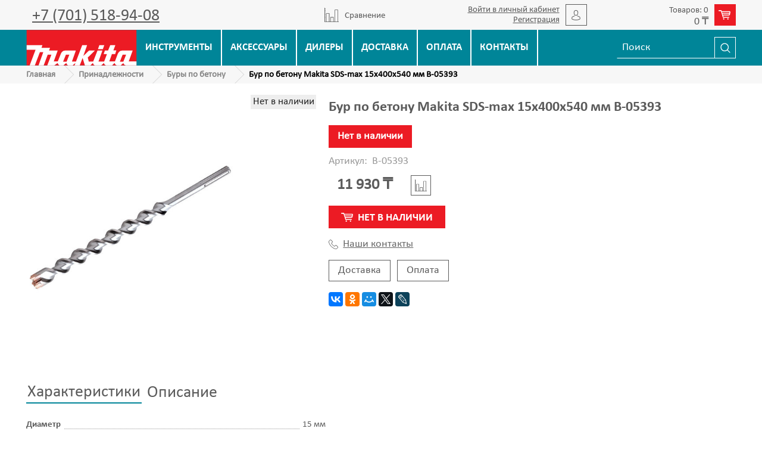

--- FILE ---
content_type: text/html; charset=utf-8
request_url: https://www.makita-shop.kz/product/bur-po-betonu-makita-sds-max-15h400h540-mm
body_size: 15287
content:
<!DOCTYPE html>
<html>
  <head><link media='print' onload='this.media="all"' rel='stylesheet' type='text/css' href='/served_assets/public/jquery.modal-0c2631717f4ce8fa97b5d04757d294c2bf695df1d558678306d782f4bf7b4773.css'><meta data-config="{&quot;product_id&quot;:226260470}" name="page-config" content="" /><meta data-config="{&quot;money_with_currency_format&quot;:{&quot;delimiter&quot;:&quot; &quot;,&quot;separator&quot;:&quot;,&quot;,&quot;format&quot;:&quot;%n %u&quot;,&quot;unit&quot;:&quot;₸&quot;,&quot;show_price_without_cents&quot;:1},&quot;currency_code&quot;:&quot;KZT&quot;,&quot;currency_iso_code&quot;:&quot;KZT&quot;,&quot;default_currency&quot;:{&quot;title&quot;:&quot;Казахстанский тенге&quot;,&quot;code&quot;:&quot;KZT&quot;,&quot;rate&quot;:&quot;0.15233&quot;,&quot;format_string&quot;:&quot;%n %u&quot;,&quot;unit&quot;:&quot;₸&quot;,&quot;price_separator&quot;:&quot;,&quot;,&quot;is_default&quot;:true,&quot;price_delimiter&quot;:&quot;&quot;,&quot;show_price_with_delimiter&quot;:true,&quot;show_price_without_cents&quot;:true},&quot;facebook&quot;:{&quot;pixelActive&quot;:false,&quot;currency_code&quot;:&quot;KZT&quot;,&quot;use_variants&quot;:null},&quot;vk&quot;:{&quot;pixel_active&quot;:null,&quot;price_list_id&quot;:null},&quot;new_ya_metrika&quot;:true,&quot;ecommerce_data_container&quot;:&quot;dataLayer&quot;,&quot;common_js_version&quot;:&quot;v2&quot;,&quot;vue_ui_version&quot;:null,&quot;feedback_captcha_enabled&quot;:null,&quot;account_id&quot;:578164,&quot;hide_items_out_of_stock&quot;:false,&quot;forbid_order_over_existing&quot;:true,&quot;minimum_items_price&quot;:null,&quot;enable_comparison&quot;:true,&quot;locale&quot;:&quot;ru&quot;,&quot;client_group&quot;:null,&quot;consent_to_personal_data&quot;:{&quot;active&quot;:false,&quot;obligatory&quot;:true,&quot;description&quot;:&quot;Настоящим подтверждаю, что я ознакомлен и согласен с условиями \u003ca href=&#39;/page/oferta&#39; target=&#39;blank&#39;\u003eоферты и политики конфиденциальности\u003c/a\u003e.&quot;},&quot;recaptcha_key&quot;:&quot;6LfXhUEmAAAAAOGNQm5_a2Ach-HWlFKD3Sq7vfFj&quot;,&quot;recaptcha_key_v3&quot;:&quot;6LcZi0EmAAAAAPNov8uGBKSHCvBArp9oO15qAhXa&quot;,&quot;yandex_captcha_key&quot;:&quot;ysc1_ec1ApqrRlTZTXotpTnO8PmXe2ISPHxsd9MO3y0rye822b9d2&quot;,&quot;checkout_float_order_content_block&quot;:false,&quot;available_products_characteristics_ids&quot;:null,&quot;sber_id_app_id&quot;:&quot;5b5a3c11-72e5-4871-8649-4cdbab3ba9a4&quot;,&quot;theme_generation&quot;:2,&quot;quick_checkout_captcha_enabled&quot;:false,&quot;max_order_lines_count&quot;:500,&quot;sber_bnpl_min_amount&quot;:1000,&quot;sber_bnpl_max_amount&quot;:150000,&quot;counter_settings&quot;:{&quot;data_layer_name&quot;:&quot;dataLayer&quot;,&quot;new_counters_setup&quot;:false,&quot;add_to_cart_event&quot;:true,&quot;remove_from_cart_event&quot;:true,&quot;add_to_wishlist_event&quot;:true},&quot;site_setting&quot;:{&quot;show_cart_button&quot;:true,&quot;show_service_button&quot;:false,&quot;show_marketplace_button&quot;:false,&quot;show_quick_checkout_button&quot;:true},&quot;warehouses&quot;:[],&quot;captcha_type&quot;:&quot;google&quot;,&quot;human_readable_urls&quot;:false}" name="shop-config" content="" /><meta name='js-evnvironment' content='production' /><meta name='default-locale' content='ru' /><meta name='insales-redefined-api-methods' content="[]" /><script src="/packs/js/shop_bundle-2b0004e7d539ecb78a46.js"></script><script type="text/javascript" src="https://static.insales-cdn.com/assets/common-js/common.v2.25.28.js"></script><script type="text/javascript" src="https://static.insales-cdn.com/assets/static-versioned/v3.72/static/libs/lodash/4.17.21/lodash.min.js"></script>
<!--InsalesCounter -->
<script type="text/javascript">
(function() {
  if (typeof window.__insalesCounterId !== 'undefined') {
    return;
  }

  try {
    Object.defineProperty(window, '__insalesCounterId', {
      value: 578164,
      writable: true,
      configurable: true
    });
  } catch (e) {
    console.error('InsalesCounter: Failed to define property, using fallback:', e);
    window.__insalesCounterId = 578164;
  }

  if (typeof window.__insalesCounterId === 'undefined') {
    console.error('InsalesCounter: Failed to set counter ID');
    return;
  }

  let script = document.createElement('script');
  script.async = true;
  script.src = '/javascripts/insales_counter.js?7';
  let firstScript = document.getElementsByTagName('script')[0];
  firstScript.parentNode.insertBefore(script, firstScript);
})();
</script>
<!-- /InsalesCounter -->

    <!-- meta -->
<meta charset="UTF-8" />



<meta name="keywords" content="Бур по бетону Makita SDS-max 15х400х540 мм B-05393 — в Алматы | makita.kz"/>



  



  <title>
    
    
        Бур по бетону Makita SDS-max 15х400х540 мм B-05393 — в Алматы | makita.kz
    
  </title>











  <meta name="description" content="Купить Бур по бетону Makita SDS-max 15х400х540 мм B-05393 - 11 930 ₸.
☎️ +7 (701) 518-94-08
Все товары в разделе «Буры по бетону»
"/>








<meta name="robots" content="index,follow" />
<meta http-equiv="X-UA-Compatible" content="IE=edge,chrome=1" />
<meta name="viewport" content="width=device-width, initial-scale=1.0" />
<meta name="SKYPE_TOOLBAR" content="SKYPE_TOOLBAR_PARSER_COMPATIBLE" />










<meta name="handle" content="[]"/ data-current-collection="[]"


>

<style>
  .menu:not(.insales-menu--loaded) {
    display: flex;
    list-style: none;
    margin-left: 0;
    padding-left: 0;
    box-shadow: none;
    width: auto;
    background: transparent;
    flex-direction: row;
    flex-wrap: wrap;
  }

  .menu:not(.insales-menu--loaded) .menu-link {
    display: block;
  }

  .menu:not(.insales-menu--loaded) .menu,
  .menu:not(.insales-menu--loaded) .menu-marker,
  .menu:not(.insales-menu--loaded) .menu-icon {
    display: none;
  }
</style>







<!-- canonical url-->

  <link rel="canonical" href="https://www.makita-shop.kz/product/bur-po-betonu-makita-sds-max-15h400h540-mm"/>


<!-- rss feed-->



<!-- Продукт -->
    <meta property="og:title" content="Бур по бетону Makita SDS-max 15х400х540 мм B-05393" />
    <meta property="og:type" content="website" />
    <meta property="og:url" content="https://www.makita-shop.kz/product/bur-po-betonu-makita-sds-max-15h400h540-mm" />

    
      <meta property="og:image" content="https://static.insales-cdn.com/images/products/1/486/397271526/69de75e1ed4b.jpg" />
    






<!-- icons-->
<link rel="icon" type="image/x-icon" sizes="16x16" href="https://static.insales-cdn.com/assets/1/6949/1055525/1744177889/favicon.ico" />
<link rel="stylesheet" type="text/css"  href="https://static.insales-cdn.com/assets/1/6949/1055525/1744177889/jquery.fancybox.min.css" />



    
<link href="//maxcdn.bootstrapcdn.com/font-awesome/4.7.0/css/font-awesome.min.css" rel="stylesheet" />


<link href="https://static.insales-cdn.com/assets/1/6949/1055525/1744177889/theme.css" rel="stylesheet" type="text/css" />

  <meta name='product-id' content='226260470' />
</head>

  <body class="fhg-body">
    <noscript>
<div class="njs-alert-overlay">
  <div class="njs-alert-wrapper">
    <div class="njs-alert">
      <p>Включите в вашем браузере JavaScript!</p>
    </div>
  </div>
</div>
</noscript>


      <div class="hidden shown-sm">
  <div class="flex top_bar flex-between flex-middle">
   <button type="button" class="top-panel-open-sidebar button js-open-sidebar"></button>
    <a href="tel:+7 (701) 518-94-08" class="phone_link">+7 (701) 518-94-08</a>
      <button type="button" class="js-open-search-panel"><img src="https://static.insales-cdn.com/assets/1/6949/1055525/1744177889/search.svg"></button>
    
      <div class="compares-widget is-top-panel cell- hidden shown-sm">
        <a href="/compares" class="compares-widget-link"  title="Сравнение">
          <span class="compare-widget-caption ">
            <span class="compares-widget-count js-compares-widget-count"></span>
          </span>
        </a>
      </div>
    
    
    <div class="js-widget-dropdown relative">
        <a href="/cart_items " title="Корзина" class="shopcart_link  flex flex-middle">
              <div>
                  <span class="js-shopcart-widget-amount"></span></div><span class="img_wrap"><img src="https://static.insales-cdn.com/assets/1/6949/1055525/1744177889/cart.svg"></span>
        </a>
    </div>
    
  </div>
</div>

<header>
    <div class="top_header hidden-xs">
        <div class="container">
            <div class="flex flex-middle flex-between">
                    <div class="switch-phone">
                      
                      <span class="header_phone"><a href="tel:+77015189408">+7 (701) 518-94-08</a></span>
                    </div>
                <div class="grafik">
                    
                </div>
                 
      <div class="compares_block hidden-sm">
        <a href="/compares" class="compares_link flex flex-middle" title="Сравнение">
          <img src="https://static.insales-cdn.com/assets/1/6949/1055525/1744177889/compare.svg"> <span class="relative">Сравнение</span> <span class="js-compares-widget-count hidden"></span>
        </a>
      </div>
    
                
      
                <div class="flex flex-middle user_link hidden-sm"><span><a href="/client_account/login">Войти в личный кабинет</a><a href="/client_account/contacts/new">Регистрация</a></span><span class="img_wrap"><img src="https://static.insales-cdn.com/assets/1/6949/1055525/1744177889/user.svg"></span>
                </div>
      
                
      <div class="js-widget-dropdown relative hidden-sm">
        <a href="/cart_items " title="Корзина" class="shopcart_link  flex flex-middle">
              <div><span class="js-shopcart-widget-count"></span>
                  <span class="js-shopcart-widget-amount"></span></div><span class="img_wrap"><img src="https://static.insales-cdn.com/assets/1/6949/1055525/1744177889/cart.svg"></span>
        </a>

          <div class="cart-widget-dropdown hidden hidden-sm">
            <form action="" method="post" class="shopping-cart js-cart-widget-empty" >
              <div class="cart-body">
                <div class="cart-list js-cart-dropdown">
                </div>
              </div>

              <div class="cart-footer row flex-between ">

                <div class=" cart-block-checkout is-cart-dropdown">
                  <div class="cart-total js-shopcart-total-summ"></div>

                  <a class="cart-checkout button is-primary is-cart-dropdown" href="/cart_items">
                    <span class="button-text">
                      Оформить
                    </span>
                  </a>
                </div>

              </div>
              <input type="hidden" name="_method" value="put">
              <input type="hidden" name="make_order" value="">
              <input type="hidden" name="lang" value="ru"/>

            </form>


            <div class="notice notice-info text-center js-cart-empty ">
              Ваша корзина пуста
            </div>

            
          </div>
        </div>
                
            </div>
        </div></div>
    <div class="bottom_header">
        <div class="container">
            <div class="flex">
                <div class="logotype_wrap">
                    <a href="/" title="Официальный сайт Makita в Казахстане"><img src="https://static.insales-cdn.com/assets/1/6949/1055525/1744177889/logo.svg" title="Официальный сайт Makita в Казахстане" alt="Официальный сайт Makita в Казахстане"></a>
                </div>
                    <ul class="flex main_menu hidden-xs">
            
            <li  class="caps flex"><a href="/collection/instrumenty" title="Инструменты" class="flex flex-middle flex-center">Инструменты</a></li>
            
            <li  class="caps flex"><a href="/collection/katalog-1-b01c61" title="Аксессуары" class="flex flex-middle flex-center">Аксессуары</a></li>
            
            <li  class="caps flex"><a href="/page/dilery-makita-v-kazahstane" title="Дилеры" class="flex flex-middle flex-center">Дилеры</a></li>
            
            <li  class="caps flex"><a href="/page/delivery" title="Доставка" class="flex flex-middle flex-center">Доставка</a></li>
            
            <li  class="caps flex"><a href="/page/payment" title="Оплата" class="flex flex-middle flex-center">Оплата</a></li>
            
            <li  class="caps flex"><a href="/page/contacts" title="Контакты" class="flex flex-middle flex-center">Контакты</a></li>
            
            </ul>
              <div class="hidden-sm flex flex-middle"><form class="search_form" action="/search" method="get">
  <input type="text"
          name="q" class="js-search-input"
          value=""
          placeholder="Поиск"
  >

<button type="submit" class="search_btn">
  <img src="https://static.insales-cdn.com/assets/1/6949/1055525/1744177889/search.svg">
</button>

  

</form>


</div>
                </div>
            </div>
        </div>
</header>



<div class="breadcrumb-wrapper">
<div class="container flex flex-between flex-middle">
  <ul class="breadcrumb">

    <li class="breadcrumb-item home">
      <a class="breadcrumb-link" title="Главная" href="/">
Главная
      </a>
    </li>

    
      
      

      
      
        

        

        
      
        

        
          <li class="breadcrumb-item" data-breadcrumbs="2">
            <a class="breadcrumb-link" title="Принадлежности" href="/collection/katalog-1-b01c61">Принадлежности</a>
          </li>
          
        

        
      
        

        
          <li class="breadcrumb-item" data-breadcrumbs="3">
            <a class="breadcrumb-link" title="Буры по бетону" href="/collection/bury-po-betonu">Буры по бетону</a>
          </li>
          
        

        
      

     
        <li class="breadcrumb-item">
          <span class="breadcrumb-page">Бур по бетону Makita SDS-max 15х400х540 мм B-05393</span>
        </li>
      

    

  </ul>
  
  </div>
</div>













    <div class="content-wrapper container fhg-content">
      
      
      
      
        

      


      

      

      

      <div class="row product-wrapper">
        <div class="product cell-12">
          <div class="row">

  <div class="product-gallery-wrapper cell-5 cell-12-sm">
    










  <div class="product-labels labels-list" data-labels-id="226260470">
    

    
    

    

    

    

    
      

      
        
          <span class="label is-preorder">
            Нет в наличии
          </span>
        
      
    
  </div>










    

<div class="product-gallery row">
  <!-- Для тыкалок js -->
  
  <div class="gallery-main-wrapper cell-9 cell-12-sm hidden-sm">
    

    <a href="https://static.insales-cdn.com/images/products/1/486/397271526/69de75e1ed4b.jpg" class="image-wrapper"  id="gallery"  title="Бур по бетону Makita SDS-max 15х400х540 мм B-05393" data-gallery-count="1">
      <img src="https://static.insales-cdn.com/images/products/1/486/397271526/large_69de75e1ed4b.jpg" alt="Бур по бетону Makita SDS-max 15х400х540 мм B-05393" title="Бур по бетону Makita SDS-max 15х400х540 мм B-05393" class="slide-image" >
    </a>
  </div>
  

<!-- Для планшетов -->
  
    <div class="gallery-thumbs-wrapper mobile-wrapper hidden shown-sm">
      <div class="gallery-thumbs" data-slider="gallery-thumbs-mobile">
        

        
          <div data-slider-slide >
            
            <a class="slide-inner image-container"
                data-fancybox="gallery"
                href="https://static.insales-cdn.com/images/products/1/486/397271526/69de75e1ed4b.jpg"
                title="Бур по бетону Makita SDS-max 15х400х540 мм B-05393"
                data-caption="Бур по бетону Makita SDS-max 15х400х540 мм B-05393"
                data-slide-number="1"
            >
              <img src="https://static.insales-cdn.com/images/products/1/486/397271526/large_69de75e1ed4b.jpg"
                class="slide-image"
              >
            </a>
          </div>
        

      </div>
    </div>

  

</div>





  </div>

  <div class="cell-7 cell-12-sm">
    <h1 class="product_title">Бур по бетону Makita SDS-max 15х400х540 мм B-05393</h1>
    <div class="product-introtext on-page editor"></div>

    <form class="product-form" action="/cart_items" data-product-id="226260470" data-main-form>
  <div><span class="green_status prod_status"  style="display:none;">В наличии</span><span class="red_status prod_status"  style="display:none;">Нет в наличии</span></div>
<div class="product-sku-wrapper js-product-sku-wrapper" style="display: none;">
    <span class="label-article">Артикул:</span>
    <span class="js-product-sku">B-05393</span>
  </div>
  <div class="product-option-selectors option-selectors">
    
      <input type="hidden" name="variant_id" value="385671903">
    
  </div>
<div class="flex">
  <div class="product-prices on-page" style="display: none;">
      <div class="old-price js-product-old-price on-page">
        
      </div>
    <div class="price js-product-price on-page">11 930 ₸</div>
  </div>

      
        <div class="compare-control on-page">
          <button class="compare-link js-compare-add " data-compare-add="226260470">
<img src="https://static.insales-cdn.com/assets/1/6949/1055525/1744177889/compare.svg">
            <span class="link-text">
              Cравнить
            </span>
          </button>

          <button class="compare-link js-compare-delete hide" data-compare-delete="226260470" style="display: none;">
<img src="https://static.insales-cdn.com/assets/1/6949/1055525/1744177889/compare.svg">
            <span class="link-text">
              Убрать из сравнения
            </span>
          </button>
        </div>
      
    

  </div>
  <div class="product-control on-page" data-compare="226260470">


    






<div class="counter js-variant-counter " data-quantity style="display: none">

  <button type="button" data-quantity-change="-1" class="counter-button is-count-down "></button>

  <input type="text" value="1" name="quantity" class="counter-input "/>

  <button type="button" data-quantity-change="1" class="counter-button is-count-up "></button>
</div>








    <button class="product-button button is-primary  js-variant-shown" type="submit" data-item-add style="display: none;">
<svg width="20px" height="15.09px" viewBox="0 0 45 34" version="1.1" xmlns="http://www.w3.org/2000/svg" xmlns:xlink="http://www.w3.org/1999/xlink">
    <g id="Page-1" stroke="none" stroke-width="1" fill="none" fill-rule="evenodd">
        <g id="Безымянный-1" transform="translate(-4993.000000, -802.000000)" fill="#fff">
            <g id="_681301024" transform="translate(4993.000000, 802.000000)">
                <path d="M2,4 L9,4 L16,26 C16,27 17,27 17,27 L39,27 C40,27 41,26 41,25 C41,25 40,24 39,24 L19,24 L17,19 L39,19 C41,19 42,18 43,17 L45,7 C45,6 45,6 44,5 C44,4 43,4 42,4 L12,4 L12,2 C11,1 11,0 10,0 L2,0 C1,0 0,1 0,2 C0,3 1,4 2,4 Z M39,16 L16,16 C16,16 16,16 16,16 C16,16 16,16 16,16 L15,13 L40,13 L39,16 Z M13,7 L41,7 L41,10 L14,10 L13,7 Z" id="Shape"></path>
                <path d="M22,31 C22,33 21,34 20,34 C18,34 17,33 17,31 C17,30 18,29 20,29 C21,29 22,30 22,31 Z" id="Shape"></path>
                <path d="M38,31 C38,33 37,34 35,34 C34,34 33,33 33,31 C33,30 34,29 35,29 C37,29 38,30 38,31 Z" id="Shape"></path>
            </g>
        </g>
    </g>
</svg>
      <span class="button-text caps">
        Купить
      </span>
    </button>

    <div class="product-order-variant variant-hidden js-variant-hidden">
      <p class="notice notice-info caps">
        Товар отсутствует
      </p>
    </div>

    <button class="product-button button is-primary js-variant-preorder "
      type="button" style="display: none;"
    >
<svg width="20px" height="15.09px" viewBox="0 0 45 34" version="1.1" xmlns="http://www.w3.org/2000/svg" xmlns:xlink="http://www.w3.org/1999/xlink">
    <g id="Page-1" stroke="none" stroke-width="1" fill="none" fill-rule="evenodd">
        <g id="Безымянный-1" transform="translate(-4993.000000, -802.000000)" fill="#fff">
            <g id="_681301024" transform="translate(4993.000000, 802.000000)">
                <path d="M2,4 L9,4 L16,26 C16,27 17,27 17,27 L39,27 C40,27 41,26 41,25 C41,25 40,24 39,24 L19,24 L17,19 L39,19 C41,19 42,18 43,17 L45,7 C45,6 45,6 44,5 C44,4 43,4 42,4 L12,4 L12,2 C11,1 11,0 10,0 L2,0 C1,0 0,1 0,2 C0,3 1,4 2,4 Z M39,16 L16,16 C16,16 16,16 16,16 C16,16 16,16 16,16 L15,13 L40,13 L39,16 Z M13,7 L41,7 L41,10 L14,10 L13,7 Z" id="Shape"></path>
                <path d="M22,31 C22,33 21,34 20,34 C18,34 17,33 17,31 C17,30 18,29 20,29 C21,29 22,30 22,31 Z" id="Shape"></path>
                <path d="M38,31 C38,33 37,34 35,34 C34,34 33,33 33,31 C33,30 34,29 35,29 C37,29 38,30 38,31 Z" id="Shape"></path>
            </g>
        </g>
    </g>
</svg>
      <span class="button-text caps">
        Нет в наличии
      </span>
    </button>


    
      <div class="flex flex-middle product_dop-btn"><button type="button" class="product-button flex-middle is-quick-checkout" data-quick-checkout style="display: none;">
        <img src="https://static.insales-cdn.com/assets/1/6949/1055525/1744177889/tap.svg">Купить в 1 клик
        </button>
        <a class="contact_link flex-middle" href="/page/contacts"><img src="https://static.insales-cdn.com/assets/1/6949/1055525/1744177889/phone.svg">Наши контакты</a>
    </div>
    <div class="product_card-btn-ship">
      <a href="/page/delivery">Доставка</a>
      <a href="/page/payment">Оплата</a>
    </div>
    

    
  </div>

  
    <div class="product-share share">
      <script type="text/javascript" src="//yastatic.net/es5-shims/0.0.2/es5-shims.min.js" charset="utf-8"></script>
      <script type="text/javascript" src="//yastatic.net/share2/share.js" charset="utf-8"></script>
      <div class="ya-share2" data-services="vkontakte,facebook,odnoklassniki,moimir,gplus,twitter,lj"  data-description='Бур Makita B-05393 MAXIMAK адаптирован под хвостовик SDS-Max имеет 6 ассиметричных режущих кромок, что снижает риск заклинивания. Благодаря специально разработанной геометрии, бур Makita MAXIMAK является ...' data-image="https://static.insales-cdn.com/images/products/1/486/397271526/69de75e1ed4b.jpg" data-counter=""></div>
    </div>
  
  
</form>

  </div>
  
</div>

<div class="product-content tab">

  
  
    <button class="tab-toggle" data-target="#product-characteristics" data-toggle="tabs">
      Характеристики
    </button>

    <div id="product-characteristics" class="tab-block">
      <div class="tab-block-inner editor">
        <div class="prop_list cell-8 cell-12-sm">
          
            <div class="flex">
              <div class="cell-7 relative"><strong class="relative">Диаметр</strong></div>
              <div class="cell-5 flex flex-top">
                
                  15 мм
                
              </div>
            </div>
          
            <div class="flex">
              <div class="cell-7 relative"><strong class="relative">Рабочая длина</strong></div>
              <div class="cell-5 flex flex-top">
                
                  400 мм
                
              </div>
            </div>
          
            <div class="flex">
              <div class="cell-7 relative"><strong class="relative">Общая длина</strong></div>
              <div class="cell-5 flex flex-top">
                
                  540 мм
                
              </div>
            </div>
          
            <div class="flex">
              <div class="cell-7 relative"><strong class="relative">Хвостовик</strong></div>
              <div class="cell-5 flex flex-top">
                
                  SDS-max
                
              </div>
            </div>
          
            <div class="flex">
              <div class="cell-7 relative"><strong class="relative">Количество режущих кромок</strong></div>
              <div class="cell-5 flex flex-top">
                
                  6
                
              </div>
            </div>
          

        </div>
      </div>
    </div><!-- /#product-characteristics -->
  

  
    <button class="tab-toggle" data-target="#product-description" data-toggle="tabs">
      Описание
    </button>

    <div id="product-description" class="tab-block">
      <div class="tab-block-inner editor">
        Бур Makita B-05393 MAXIMAK адаптирован под хвостовик SDS-Max имеет 6 ассиметричных режущих кромок, что снижает риск заклинивания. Благодаря специально разработанной геометрии, бур Makita MAXIMAK является одними из самых надёжных в работе на рынке инструментов.
      </div>
    </div><!-- /#product-description -->
  


  

  
    
  
    
  
</div>


<div class="prod_page-slider">









</div>

<div class="prod_page-slider">









</div>

        </div>

        
      </div>
    </div>

        <footer>
    <div class="container">
        <div class="row flex-top flex-between flex-center-xs">
            <div class="cell- footer_logo-block">
                <a href="/"><img src="https://static.insales-cdn.com/assets/1/6949/1055525/1744177889/logo.svg"></a>
              <a class="call_form"><u>Заказать обратный звонок</u></a>
            </div>
            <div class="cell- footer_contact-block">
                <p>Официальный сайт Makita в Казахстане</p>
                <p>г. Алматы, Джумалиева, 144</p>
                <p><a href="tel:+7 (701) 518-94-08">+7 (701) 518-94-08</a></p>
                <p><a href="mailTo:info@makita-shop.kz">info@makita-shop.kz</a></p>
                <p><a href="/page/contacts">Все контакты</a></p>
            </div>
            <div class="cell-">
                <ul class="bottom_menu">
            
            <li ><a href="/collection/skidki" title="Скидки">Скидки</a></li>
            
            <li ><a href="/collection/novinki" title="Новые товары">Новые товары</a></li>
            
            <li ><a href="/page/nashi-magaziny" title="Наши магазины">Наши магазины</a></li>
            
            <li ><a href="/page/feedback-2" title="Свяжитесь с нами">Свяжитесь с нами</a></li>
            
            <li ><a href="/page/delivery" title="Доставка">Доставка</a></li>
            
            <li ><a href="/page/about-us" title="О компании">О компании</a></li>
            
            <li ><a href="/page/payment" title="Оплата">Оплата</a></li>
            
            <li ><a href="/page/contacts" title="Контакты">Контакты</a></li>
            
            </ul>
            </div>
            <div class="cell- footer_form-block text-center">
                <p>Подпишитесь и будьте в курсе новых <br>акций и скидок!</p>
                <form id="feedback_form" class="feedback_form text-center-xl" action="/client_account/feedback" method="post">
<div class="flex"><input name="feedback[from]" size="30" type="text" placeholder="E-mail" value=""/><button id="feedback_commit" class="btn" name="commit" type="submit" >Отправить</button></div>
<div class="hidden"><textarea id="feedback_content" cols="50" name="feedback[content]" rows="8">Сообщение</textarea></div>
<div id="thanks"></div>
</form>
            </div>
            <div class="cell-12 text-center copyright">© 2025 makita-shop.kz | Все права защищены</div>
        </div>
    </div>
</footer>
<script type="text/javascript" src="https://static.insales-cdn.com/assets/1/6949/1055525/1744177889/ajax_search.js"></script>
<script type="text/javascript">
jQuery(document).ready(function($) {
  //Поиск
  $('.js-search-input').autocomplete({
    serviceUrl: '/search_suggestions',
    onSelect: function (suggestion) {
      window.location.href = '/product_by_id/' + suggestion.data;
    },
    params: {
      account_id: 578164,
      locale:'ru',
      hide_items_out_of_stock: 'false'
    },
  });
});
</script>



<div class="pop-up-feed" style="display:none;">
    <span class="close_pop-up-feed"></span>
  <i class="fa fa-times close_pop-up-feed"></i>
      <div class="feedback">
          <div class="feedback-heading">
           Заказать обратный звонок
          </div>
        <!-- В data-max-send хранится максимальное кол-во отправок формы с одной сессии -->
        <form class="feedback-form form js-widget-feedback" method="post" data-max-send="10">
          <input type="hidden" name="content" value="Сообщение 'Заказать обратный звонок'">
		  <input type="hidden" name="from"  value="" class="widget-form-field">
          <div class="form-row">
            <p class="form-title">Имя</p>
            <input type="text" name="name" value="" class="widget-form-field">
          </div>
          <div class="form-row">
            <p class="form-title">Телефон</p>
            <input type="text" name="phone"  value="" class="widget-form-field" required>
          </div>
          <div class="form-row">
            <button type="submit" name="button" class="btn button-widget-feedback">
              Заказать
            </button>
          </div>
        </form>
      </div>
  </div>

  <!-- Yandex.Metrika counter -->
<script type="text/javascript" >
   (function(m,e,t,r,i,k,a){m[i]=m[i]||function(){(m[i].a=m[i].a||[]).push(arguments)};
   m[i].l=1*new Date();k=e.createElement(t),a=e.getElementsByTagName(t)[0],k.async=1,k.src=r,a.parentNode.insertBefore(k,a)})
   (window, document, "script", "https://mc.yandex.ru/metrika/tag.js", "ym");

   ym(50737318, "init", {
        clickmap:true,
        trackLinks:true,
        accurateTrackBounce:true,
        webvisor:true,
        ecommerce:"dataLayer"
   });
</script>
<!-- Google tag (gtag.js) -->
<script async src="https://www.googletagmanager.com/gtag/js?id=UA-127455790-1"></script>
<script>
  window.dataLayer = window.dataLayer || [];
  function gtag(){dataLayer.push(arguments);}
  gtag('js', new Date());

  gtag('config', 'UA-127455790-1');
</script>
<!-- it's a placeholder for dynamic example -->
<div id="dynamic"></div>

<!--onpage script, should be added once, before closing       <!-- Yandex.Metrika counter -->
      <script type="text/javascript" >
        (function(m,e,t,r,i,k,a){m[i]=m[i]||function(){(m[i].a=m[i].a||[]).push(arguments)};
        m[i].l=1*new Date();
        for (var j = 0; j < document.scripts.length; j++) {if (document.scripts[j].src === r) { return; }}
        k=e.createElement(t),a=e.getElementsByTagName(t)[0],k.async=1,k.src=r,a.parentNode.insertBefore(k,a)})
        (window, document, "script", "https://mc.yandex.ru/metrika/tag.js", "ym");

        ym(50737318, "init", {
             clickmap:true,
             trackLinks:true,
             accurateTrackBounce:true,
             webvisor:true,
             ecommerce:"dataLayer"
        });
      </script>
                                  <script type="text/javascript">
                            window.dataLayer = window.dataLayer || [];
                            window.dataLayer.push({"ecommerce":{"currencyCode":"KZT","detail":{"products":[{"id":226260470,"name":"Бур по бетону Makita SDS-max 15х400х540 мм B-05393","category":"Инструменты и принадлежности MAKITA/Принадлежности/Буры по бетону","price":11930.0}]}}});
                            </script>

      <noscript><div><img src="https://mc.yandex.ru/watch/50737318" style="position:absolute; left:-9999px;" alt="" /></div></noscript>
      <!-- /Yandex.Metrika counter -->
<div class="m-modal m-modal--checkout" data-auto-activate="" data-quick-checkout-handle="default" data-use-mask="1" id="insales-quick-checkout-dialog"><div class="m-modal-wrapper"><form id="quick_checkout_form" data-address-autocomplete="https://kladr.insales.ru" action="/orders/create_with_quick_checkout.json" accept-charset="UTF-8" method="post"><button class="m-modal-close" data-modal="close"></button><input name="quick_checkout_id" type="hidden" value="169890" /><input name="quick_checkout_captcha_enabled" type="hidden" value="false" /><div class="m-modal-heading">Оформить заказ</div><div class="m-modal-errors"></div><input id="shipping_address_country" type="hidden" value="KZ" /><div class="m-input m-input--required "><label for="client_name" class="m-input-label">Контактное лицо (ФИО):</label><input class="m-input-field" placeholder="" type="text" id="client_name" name="client[name]" value="" /></div><div class="m-input m-input--required "><label for="client_phone" class="m-input-label">Контактный телефон:</label><input class="m-input-field" placeholder="Например: +7(7172)74-10-03" type="tel" id="client_phone" name="client[phone]" value="" /></div><div class="m-input"><label class="m-input-label" for="order_comment">Комментарий:</label><textarea rows="2" class="m-input-field" autocomplete="off" name="order[comment]" id="order_comment">
</textarea></div><div class="m-modal-footer"><button class="m-modal-button m-modal-button--checkout button--checkout" type="submit">Подтвердить заказ</button></div></form></div></div></body> -->
<script>(function(d, s, id) {
    var js, kjs;
    if (d.getElementById(id)) return;
    js = d.createElement(s); js.id = id;
    js.src = 'https://kaspi.kz/kaspibutton/widget/ks-wi_ext.js';
    kjs = document.getElementsByTagName(s)[0]
    kjs.parentNode.insertBefore(js, kjs);
}(document, 'script', 'KS-Widget'));</script>
  
<!-- Example: adding another button placeholder dynamically after 1sec -->
  <script>
    setTimeout(function () {
        document.getElementById('dynamic').innerHTML = '<div class="ks-widget" data-template="button" data-merchant-sku="{{ product.variants.first.sku }}" data-merchant-code="Titool" data-city="750000000" ></div>'
    // you should run this method to recheck buttons in DOM:
    ksWidgetInitializer.reinit()
    }, 1000)
</script></body>

  <script type="text/template" data-modal="mobile-sidebar">
<div class="sidebar">

  <div class="sidebar-block">
    <div class="sidebar-block-heading">
    Категории
    </div>
<ul>
  <li  class="parent">
    <div class="flex flex-middle"><a href="/collection/instrumenty" title="Электроинструменты">Электроинструменты</a>
    
    <span class="cat_marker fa fa-plus"></span></div>
  	<ul class="sub_menu">
  	
      <li ><a href="/collection/nabory-instrumentov">Наборы инструментов</a>
      	
      </li>
  	
      <li ><a href="/collection/akkumulyatornye-dreli-shurupovyorty">Аккумуляторные дрели-шуруповёрты</a>
      	
      </li>
  	
      <li ><a href="/collection/akkumulyatornye-uglovye-dreli">Аккумуляторные угловые дрели</a>
      	
      </li>
  	
      <li ><a href="/collection/akkumulyatornye-perforatory">Аккумуляторные перфораторы</a>
      	
      </li>
  	
      <li ><a href="/collection/akkumulyatornye-otboynye-molotki">Аккумуляторные отбойные молотки</a>
      	
      </li>
  	
      <li ><a href="/collection/akkumulyatornye-gaykovyorty">Аккумуляторные гайковёрты, винтоверты</a>
      	
      </li>
  	
      <li ><a href="/collection/akkumulyatornye-uglovye-shlifmashiny">Аккумуляторные угловые шлифмашины</a>
      	
      </li>
  	
      <li ><a href="/collection/akkumulyatornye-diskovye-pily">Аккумуляторные дисковые пилы</a>
      	
      </li>
  	
      <li ><a href="/collection/akkumulyatornye-radiopriyomniki">Аккумуляторные радиоприёмники</a>
      	
      </li>
  	
      <li ><a href="/collection/akkumulyatornye-ekstsentrikovye-mashiny">Аккумуляторные шлифовальные машины</a>
      	
      </li>
  	
      <li ><a href="/collection/akkumulyatornye-tortsovochnye-pily">Аккумуляторные торцовочные пилы</a>
      	
      </li>
  	
      <li ><a href="/collection/akkumulyatornye-sabelnye-pily">Аккумуляторные сабельные пилы</a>
      	
      </li>
  	
      <li ><a href="/collection/akkumulyatornye-lentochnye-pily">Аккумуляторные ленточные пилы</a>
      	
      </li>
  	
      <li ><a href="/collection/akkumulyatornye-multituly">Аккумуляторные мультитулы</a>
      	
      </li>
  	
      <li ><a href="/collection/akkumulyatornye-lobziki">Аккумуляторные лобзики</a>
      	
      </li>
  	
      <li ><a href="/collection/akkumulyatornye-vozduhoduvki">Аккумуляторные воздуходувки</a>
      	
      </li>
  	
      <li ><a href="/collection/akkumulyatornye-nozhnitsy-po-metallu">Аккумуляторные ножницы</a>
      	
      </li>
  	
      <li ><a href="/collection/akkumulyatornye-instrumenty-dlya-vyazki-armatury">Аккумуляторные инструменты для вязки арматуры</a>
      	
      </li>
  	
      <li ><a href="/collection/akkumulyatornye-ventilyatory">Аккумуляторные вентиляторы</a>
      	
      </li>
  	
      <li ><a href="/collection/akkumulyatornye-pistolety-dlya-germetika">Аккумуляторные пистолеты для герметика</a>
      	
      </li>
  	
      <li ><a href="/collection/akkumulyatornye-pylesosy">Аккумуляторные пылесосы</a>
      	
      </li>
  	
      <li ><a href="/collection/akkumulyatornyy-kompressor">Аккумуляторный компрессор</a>
      	
      </li>
  	
      <li ><a href="/collection/akkumulyatornye-kofe-mashiny">Аккумуляторные кофе-машины</a>
      	
      </li>
  	
      <li ><a href="/collection/akkumulyatornye-zaklyopochniki">Аккумуляторные заклёпочники</a>
      	
      </li>
  	
      <li ><a href="/collection/akkumulyatornye-polirovalnye-mashiny">Аккумуляторные полировальные машины</a>
      	
      </li>
  	
      <li ><a href="/collection/akkumulyatornyy-rezak">Аккумуляторный резак</a>
      	
      </li>
  	
      <li ><a href="/collection/akkumulyatornye-rubanki">Аккумуляторные рубанки</a>
      	
      </li>
  	
      <li ><a href="/collection/akkumulyatornye-steplery">Аккумуляторные степлеры</a>
      	
      </li>
  	
      <li ><a href="/collection/akkumulyatornyy-shponochnyy-frezer">Аккумуляторный шпоночный фрезер</a>
      	
      </li>
  	
      <li ><a href="/collection/akkumulyatornye-shtiftozabivateli">Аккумуляторные штифтозабиватели</a>
      	
      </li>
  	
      <li ><a href="/collection/akkumulyatornye-feny">Аккумуляторные фены</a>
      	
      </li>
  	
      <li ><a href="/collection/akkumulyatornye-fonari">Аккумуляторные фонари</a>
      	
      </li>
  	
      <li ><a href="/collection/akkumulyatornye-frezery">Аккумуляторные фрезеры</a>
      	
      </li>
  	
      <li ><a href="/collection/akkumulyatornye-shurupovyorty">Аккумуляторные шуруповёрты</a>
      	
      </li>
  	
      <li ><a href="/collection/akkumulyatornyy-shprits-dlya-smazki">Аккумуляторный шприц для смазки</a>
      	
      </li>
  	
      <li ><a href="/collection/dreli-shurupovyorty">Дрели, шуруповёрты</a>
      	
        	<ul class="sub_menu">
      <li ><a href="/collection/shurupovyorty">Шуруповёрты</a>
      </li>
              </ul>
      	
      </li>
  	
      <li ><a href="/collection/miksery">Миксеры</a>
      	
      </li>
  	
      <li ><a href="/collection/perforatory">Перфораторы</a>
      	
      </li>
  	
      <li ><a href="/collection/otboynye-molotki">Отбойные молотки</a>
      	
      </li>
  	
      <li ><a href="/collection/gaykoverty">Гайковерты</a>
      	
      </li>
  	
      <li ><a href="/collection/uglovye-shlifmashiny">Угловые шлифмашины</a>
      	
      </li>
  	
      <li ><a href="/collection/pryamye-shlifovalnye-mashiny">Прямые шлифовальные машины</a>
      	
      </li>
  	
      <li ><a href="/collection/polirovalnye-mashiny">Полировальные машины</a>
      	
      </li>
  	
      <li ><a href="/collection/tortsovochnye-pily">Торцовочные пилы</a>
      	
      </li>
  	
      <li ><a href="/collection/tochilnye-stanki">Точильные станки</a>
      	
      </li>
  	
      <li ><a href="/collection/lazernye-dalnomery">Лазерные дальномеры</a>
      	
      </li>
  	
      <li ><a href="/collection/lentochnye-pily">Ленточные пилы</a>
      	
      </li>
  	
      <li ><a href="/collection/gvozdezabivateli">Гвоздезабиватели</a>
      	
      </li>
  	
      <li ><a href="/collection/raspilovochnye-stanki">Распиловочные станки</a>
      	
      </li>
  	
      <li ><a href="/collection/diskovye-ruchnye-pily">Дисковые ручные пилы</a>
      	
      </li>
  	
      <li ><a href="/collection/otreznye-pily-i-shtroborezy">Отрезные пилы и штроборезы</a>
      	
      </li>
  	
      <li ><a href="/collection/rubanki">Рубанки</a>
      	
      </li>
  	
      <li ><a href="/collection/shlifovalnye-mashiny">Шлифовальные машины</a>
      	
      </li>
  	
      <li ><a href="/collection/mnogofunktsionalnyy-instrument">Многофункциональный инструмент</a>
      	
      </li>
  	
      <li ><a href="/collection/frezery">Фрезеры</a>
      	
      </li>
  	
      <li ><a href="/collection/sabelnye-pily">Сабельные пилы</a>
      	
      </li>
  	
      <li ><a href="/collection/lobziki">Лобзики</a>
      	
      </li>
  	
      <li ><a href="/collection/nozhnitsy-po-metallu">Ножницы по металлу</a>
      	
      </li>
  	
      <li ><a href="/collection/vozduhoduvki">Воздуходувки</a>
      	
      </li>
  	
      <li ><a href="/collection/feny">Фены</a>
      	
      </li>
  	
      <li ><a href="/collection/pylesosy">Пылесосы</a>
      	
      </li>
  	
      </ul>
    
    </li>
  
  <li  class="parent">
    <div class="flex flex-middle"><a href="/collection/elektroinstrument-mt" title="Электроинструмент MT">Электроинструмент MT</a>
    
    <span class="cat_marker fa fa-plus"></span></div>
  	<ul class="sub_menu">
  	
      <li ><a href="/collection/dreli">Дрели</a>
      	
      </li>
  	
      <li ><a href="/collection/uglovye-shlifmashiny-2">Угловые шлифмашины</a>
      	
      </li>
  	
      <li ><a href="/collection/perforatory-otboynye-molotki">Перфораторы, отбойные молотки</a>
      	
      </li>
  	
      <li ><a href="/collection/pily-lobziki">Пилы, лобзики</a>
      	
      </li>
  	
      <li ><a href="/collection/frezery-2">Фрезеры</a>
      	
      </li>
  	
      <li ><a href="/collection/shlifmashiny-rubanki">Шлифмашины, рубанки</a>
      	
      </li>
  	
      <li ><a href="/collection/vozduhoduvki-2">Воздуходувки</a>
      	
      </li>
  	
      <li ><a href="/collection/otreznaya-mashina">Отрезные машины</a>
      	
      </li>
  	
      </ul>
    
    </li>
  
  <li  class="parent">
    <div class="flex flex-middle"><a href="/collection/benzinovyy-instrument" title="Бензиновый инструмент">Бензиновый инструмент</a>
    
    <span class="cat_marker fa fa-plus"></span></div>
  	<ul class="sub_menu">
  	
      <li ><a href="/collection/benzinovye-vozduhoduvki">Бензиновые воздуходувки</a>
      	
      </li>
  	
      <li ><a href="/collection/benzorezy">Бензорезы</a>
      	
      </li>
  	
      </ul>
    
    </li>
  
  <li  >
    <div class="flex flex-middle"><a href="/collection/pnevmaticheskie-instrumenty" title="Пневматические инструменты">Пневматические инструменты</a></div>
    
    </li>
  
  <li  >
    <div class="flex flex-middle"><a href="/collection/elektrogeneratory" title="Электрогенераторы">Электрогенераторы</a></div>
    
    </li>
  
  <li  class="parent">
    <div class="flex flex-middle"><a href="/collection/sadovyy-instrument" title="Садовая техника">Садовая техника</a>
    
    <span class="cat_marker fa fa-plus"></span></div>
  	<ul class="sub_menu">
  	
      <li ><a href="/collection/gazonokosilki">Газонокосилки</a>
      	
      </li>
  	
      <li ><a href="/collection/trimmery">Триммеры</a>
      	
      </li>
  	
      <li ><a href="/collection/tsepnye-pily">Цепные пилы</a>
      	
      </li>
  	
      <li ><a href="/collection/kustorezy">Кусторезы</a>
      	
      </li>
  	
      <li ><a href="/collection/moechnye-apparaty">Моечные аппараты</a>
      	
      </li>
  	
      <li ><a href="/collection/kombinirovannye-privody-i-nasadki">Комбинированные приводы и насадки</a>
      	
      </li>
  	
      <li ><a href="/collection/sadovyy-izmelchitel">Садовый измельчитель</a>
      	
      </li>
  	
      <li ><a href="/collection/skarifikatory">Скарификаторы</a>
      	
      </li>
  	
      <li ><a href="/collection/opryskivateli">Опрыскиватели</a>
      	
      </li>
  	
      <li ><a href="/collection/drenazhnye-nasosy">Дренажные насосы</a>
      	
      </li>
  	
      <li ><a href="/collection/sadovaya-telezhka">Садовая тележка</a>
      	
      </li>
  	
      </ul>
    
    </li>
  
  <li  class="parent">
    <div class="flex flex-middle"><a href="/collection/izmeritelnoe-oborudovanie" title="Измерительное оборудование">Измерительное оборудование</a>
    
    <span class="cat_marker fa fa-plus"></span></div>
  	<ul class="sub_menu">
  	
      <li ><a href="/collection/karmannye-ruletki">Карманные рулетки</a>
      	
      </li>
  	
      <li ><a href="/collection/lazernye-dalnomery-2">Лазерные дальномеры</a>
      	
      </li>
  	
      <li ><a href="/collection/lazernye-uovni">Лазерные уовни</a>
      	
      </li>
  	
      </ul>
    
    </li>
  
  <li  >
    <div class="flex flex-middle"><a href="/collection/ruchnye-instrumenty" title="Ручные инструменты">Ручные инструменты</a></div>
    
    </li>
  
  <li  class="parent">
    <div class="flex flex-middle"><a href="/collection/katalog-1-b01c61" title="Принадлежности">Принадлежности</a>
    
    <span class="cat_marker fa fa-plus"></span></div>
  	<ul class="sub_menu">
  	
      <li ><a href="/collection/abrazivnye-diski">Абразивные диски</a>
      	
      </li>
  	
      <li ><a href="/collection/adaptery">Адаптеры</a>
      	
      </li>
  	
      <li ><a href="/collection/akkumulyatory">Аккумуляторы</a>
      	
      </li>
  	
      <li ><a href="/collection/almaznye-diski">Алмазные диски</a>
      	
      </li>
  	
      <li ><a href="/collection/bury-po-betonu">Буры по бетону</a>
      	
      </li>
  	
      <li ><a href="/collection/gayki-shayby">Гайки, шайбы</a>
      	
      </li>
  	
      <li ><a href="/collection/gvozdi-dlya-pnevmopistoleta">Гвозди для пневмопистолета</a>
      	
      </li>
  	
      <li ><a href="/collection/golovki-dlya-gaykovyortov">Головки для гайковёртов</a>
      	
      </li>
  	
      <li ><a href="/collection/zaryadnye-ustroystva">Зарядные устройства</a>
      	
      </li>
  	
      <li ><a href="/collection/zazhimy">Зажимы</a>
      	
      </li>
  	
      <li ><a href="/collection/zaschitnye-kozhuhi">Защитные кожухи</a>
      	
      </li>
  	
      <li ><a href="/collection/zenkery">Зенкеры</a>
      	
      </li>
  	
      <li ><a href="/collection/klyuchi-dlya-patronov">Ключи для патронов</a>
      	
      </li>
  	
      <li ><a href="/collection/klyuchi-dlya-ushm">Ключи для УШМ</a>
      	
      </li>
  	
      <li ><a href="/collection/kulachki-dlya-zaklyopochnika">Кулачки для заклёпочника</a>
      	
      </li>
  	
      <li ><a href="/collection/kopirovalnye-koltsa">Копировальные кольца</a>
      	
      </li>
  	
      <li ><a href="/collection/koronki-i-perehodniki">Коронки и переходники</a>
      	
        	<ul class="sub_menu">
      <li ><a href="/collection/bimetallicheskie-koronki">Биметаллические коронки</a>
      </li>
              
      <li ><a href="/collection/almaznye-koronki-po-granitu-dlya-ushm">Алмазные коронки по граниту для УШМ</a>
      </li>
              
      <li ><a href="/collection/koronki-po-betonu">Коронки по бетону</a>
      </li>
              
      <li ><a href="/collection/koronki-almaznogo-bureniya">Коронки алмазного бурения</a>
      </li>
              
      <li ><a href="/collection/koronki-volframovye-po-kirpichu-i-keramike">Коронки вольфрамовые по кирпичу и керамике</a>
      </li>
              
      <li ><a href="/collection/tsentrovochnye-svyorla">Центровочные свёрла</a>
      </li>
              </ul>
      	
      </li>
  	
      <li ><a href="/collection/ledobur">Ледобур</a>
      	
      </li>
  	
      <li ><a href="/collection/lameli">Ламели</a>
      	
      </li>
  	
      <li ><a href="/collection/lampochki-dlya-fonarey">Лампочки для фонарей</a>
      	
      </li>
  	
      <li ><a href="/collection/lenty-dlya-shin-napravlyayuschih">Ленты для шин направляющих</a>
      	
      </li>
  	
      <li ><a href="/collection/leski-kartridzhi">Лески, картриджи, ножи</a>
      	
      </li>
  	
      <li ><a href="/collection/maslo">Масло</a>
      	
      </li>
  	
      <li ><a href="/collection/nabory">Наборы</a>
      	
      </li>
  	
      <li ><a href="/collection/nadfili">Надфили</a>
      	
      </li>
  	
      <li ><a href="/collection/nakonechniki-dlya-shurupovyortov">Наконечники для шуруповёртов</a>
      	
      </li>
  	
      <li ><a href="/collection/nasadki-dlya-vozduhoduvok">Насадки для воздуходувок</a>
      	
      </li>
  	
      <li ><a href="/collection/nasadki-dlya-mikserov">Насадки для миксеров</a>
      	
      </li>
  	
      <li ><a href="/collection/nasadki-dlya-moek">Насадки для моек</a>
      	
      </li>
  	
      <li ><a href="/collection/nasadki-dlya-shurupovertov">Насадки для шуруповертов</a>
      	
      </li>
  	
      <li ><a href="/collection/nasadki-dlya-fena">Насадки для фена</a>
      	
      </li>
  	
      <li ><a href="/collection/nasadki-na-multiinstrument">Насадки на мультиинструмент</a>
      	
      </li>
  	
      <li ><a href="/collection/nozhi-smennye">Ножи для рубанков</a>
      	
      </li>
  	
      <li ><a href="/collection/nozhi-dlya-gazonokosilok">Ножи для газонокосилок</a>
      	
      </li>
  	
      <li ><a href="/collection/nozhi-dlya-elektronozhnits">Ножи для электроножниц</a>
      	
      </li>
  	
      <li ><a href="/collection/polotna-dlya-sabelnyh-pil">Полотна для сабельных пил</a>
      	
      </li>
  	
      <li ><a href="/collection/pilki-dlya-lobzikov">Пилки для лобзиков</a>
      	
      </li>
  	
      <li ><a href="/collection/pilnye-diski">Пильные диски</a>
      	
      </li>
  	
      <li ><a href="/collection/patrony">Патроны</a>
      	
      </li>
  	
      <li ><a href="/collection/perehodnye-koltsa-dlya-diskov">Переходные кольца для дисков</a>
      	
      </li>
  	
      <li ><a href="/collection/piki-i-lopatki">Пики и лопатки</a>
      	
      </li>
  	
      <li ><a href="/collection/podoshvy">Подошвы</a>
      	
      </li>
  	
      <li ><a href="/collection/polotna-dlya-lentochnyh-pil">Полотна для ленточных пил</a>
      	
      </li>
  	
      <li ><a href="/collection/prokladki">Прокладки</a>
      	
      </li>
  	
      <li ><a href="/collection/provoloka-vyazalnaya">Проволока вязальная</a>
      	
      </li>
  	
      <li ><a href="/collection/pyleotvody">Пылеотводы</a>
      	
      </li>
  	
      <li ><a href="/collection/prinadlezhnosti-dlya-pylesosov">Принадлежности для пылесосов</a>
      	
        	<ul class="sub_menu">
      <li ><a href="/collection/schyotki-dlya-pylesosov">Щётки для пылесосов</a>
      </li>
              
      <li ><a href="/collection/filtry-dlya-pylesosov">Фильтры для пылесосов</a>
      </li>
              </ul>
      	
      </li>
  	
      <li ><a href="/collection/pylesborniki">Пылесборники</a>
      	
      </li>
  	
      <li ><a href="/collection/rukoyatki-dlya-ushm">Рукоятки дополнительные</a>
      	
      </li>
  	
      <li ><a href="/collection/svyorla-po-derevu">Свёрла по дереву</a>
      	
      </li>
  	
      <li ><a href="/collection/svyorla-po-kamnyu">Свёрла по камню</a>
      	
      </li>
  	
      <li ><a href="/collection/svyorla-po-metallu">Свёрла по металлу</a>
      	
      </li>
  	
      <li ><a href="/collection/svyorla-po-steklu-i-keramike">Свёрла по стеклу и керамике</a>
      	
      </li>
  	
      <li ><a href="/collection/skoby">Скобы</a>
      	
      </li>
  	
      <li ><a href="/collection/smazka-dlya-burov">Смазка для буров</a>
      	
      </li>
  	
      <li ><a href="/collection/soediniteli-dlya-shin-napravlyayuschih">Соединители для шин-направляющих</a>
      	
      </li>
  	
      <li ><a href="/collection/sredstva-zaschity">Средства защиты</a>
      	
      </li>
  	
      <li ><a href="/collection/stoly-dlya-pil">Столы для пил</a>
      	
      </li>
  	
      <li ><a href="/collection/tiski">Тиски</a>
      	
      </li>
  	
      <li ><a href="/collection/tortsevye-golovki">Торцевые головки</a>
      	
      </li>
  	
      <li ><a href="/collection/tochilnye-krugi">Точильные круги</a>
      	
      </li>
  	
      <li ><a href="/collection/tsepi">Цепи и шины</a>
      	
      </li>
  	
      <li ><a href="/collection/upory">Упоры</a>
      	
      </li>
  	
      <li ><a href="/collection/fiksator-pogruzhnoy-pily">Фиксатор погружной пилы</a>
      	
      </li>
  	
      <li ><a href="/collection/frezy">Фрезы</a>
      	
      </li>
  	
      <li ><a href="/collection/tsangi-vtulki">Цанги, втулки</a>
      	
      </li>
  	
      <li ><a href="/collection/sharoshki-abrazivnye">Шарошки, бор-фрезы</a>
      	
      </li>
  	
      <li ><a href="/collection/shiny-napravlyayuschie">Шины направляющие</a>
      	
      </li>
  	
      <li ><a href="/collection/shlifovalnaya-bumaga">Шлифовальная бумага</a>
      	
      </li>
  	
      <li ><a href="/collection/shurupy">Шурупы</a>
      	
      </li>
  	
      <li ><a href="/collection/schyotki-provolochnye">Щётки проволочные</a>
      	
      </li>
  	
      <li ><a href="/collection/schyotki-grafitovye">Щётки графитовые</a>
      	
      </li>
  	
      <li ><a href="/collection/schyotki-abrazivnye">Щётки абразивные</a>
      	
      </li>
  	
      </ul>
    
    </li>
  
  <li  >
    <div class="flex flex-middle"><a href="/collection/sistemy-hraneniya" title="Системы хранения">Системы хранения</a></div>
    
    </li>
  
  <li  >
    <div class="flex flex-middle"><a href="/collection/sredstva-zaschity-2" title="Средства защиты">Средства защиты</a></div>
    
    </li>
  
      </ul>
  </div>

  <div class="sidebar-block">
    <div class="sidebar-block-heading">
      Меню
    </div>

    <ul class="sidebar-block-content">
      
            <li ><a href="/collection/skidki" title="Скидки">Скидки</a></li>
            
            <li ><a href="/collection/novinki" title="Новые товары">Новые товары</a></li>
            
            <li ><a href="/page/nashi-magaziny" title="Наши магазины">Наши магазины</a></li>
            
            <li ><a href="/page/feedback-2" title="Свяжитесь с нами">Свяжитесь с нами</a></li>
            
            <li ><a href="/page/delivery" title="Доставка">Доставка</a></li>
            
            <li ><a href="/page/about-us" title="О компании">О компании</a></li>
            
            <li ><a href="/page/payment" title="Оплата">Оплата</a></li>
            
            <li ><a href="/page/contacts" title="Контакты">Контакты</a></li>
            
    </ul>
    <div class="sidebar-block-content">
        <a class="mobile-sidebar-menu-link menu-link" href="/client_account/login">
          
            <span>Вход в личный кабинет</span>
          
        </a>
    </div>
  </div>
</div>
</script>

<script type="text/template" data-modal="collection-filter">
  <div class="sidebar">
    <div class="sidebar-block">
      


















<form action="" method="get" data-filter="is-modal-filter">
<div class="form_filter-into">
   

  


  
  
  
  

  <div class="filter-section" data-filter-section="false">

    <div class="filter-section-control">
      <button class="filter-section-toggle is-filter-section-toggle" type="button" data-filter-section-toggle>
        <span class="filter-section-name">
          Цена
        </span>
        <sup class="filter-section-count"></sup>
        <span class="sidebar-menu-marker filter-marker menu-marker level-1">
        </span>
      </button>

      <button class="filter-section-clear button is-filter-section-clear" type="button" data-filter-section-clear></button>
    </div>

    <div class="filter-items-wrapper" data-filter-section-items>
      <div class="filter-items">
        <div class="filter-item is-range-slider" data-filter-section-item>
          <div
            data-min="0"
            data-max="0"
            data-from=""
            data-to=""
            data-range-slider="price">
          </div>
        </div>
      </div>

      <div class="filter-section-toolbar">
        <button type="button" class="filter-section-submit button is-filter-section-submit" data-filter-submit>
          Применить
        </button>
      </div>
    </div>

  </div>

    
  




  

    </div>

  <div class="filter-controls">
    
      <button type="submit" class="filter-submit button is-primary is-filter-submit" data-filter-submit>
        Применить
      </button>
    

   
  </div>

  

  

  

  
    <input type="hidden" name="q" value=""/>
  

</form>









    </div>
  </div>
</script>

<script type="text/template" data-modal="search-form">
  <form class="search_form" action="/search" method="get">
  <input type="text"
          name="q" class="js-search-input"
          value=""
          placeholder="Поиск"
  >

<button type="submit" class="search_btn">
  <img src="https://static.insales-cdn.com/assets/1/6949/1055525/1744177889/search.svg">
</button>

  

</form>



</script>

  

 <script type="text/template" hidden data-template-id="cart-widget-dropdown">
  <% _.forEach( obj.order_lines, function (item) { %>
    <div class="cart-item is-cart-dropdown" data-product-id="<%= item.product.id %>" data-item-id="<%= item.id %>">
      <div class="cart-item-inner item is-cart-dropdown">

        <div class="item-image-wrapper is-cart-dropdown">
          <div class="item-image-inner">
          <% if (_.size(item.images) > 0) { %>
            <a href="<%= item.product.url %>" title="<%= item.title %>" class="item-image-link image-container is-square    " data-info=" <%= item.images %>">

                  <img title="<%= item.title %>" alt="<%= item.title %>" src="<%= item.first_image.thumb_url %>" class="item-image">
            </a>
            <% } %>
          </div>
        </div>

        <div class="item-content">
          <div class="item-caption">
            <a href="<%= item.product.url %>" class="item-title">
              <%= item.title %>
            </a>
          </div>
    <div class="item-numbers">
      <div class="item-prices ">
        <%= item.quantity %> x
      </div>

      <div class="item-prices is-total-price js-item-total-price">
        <%= item.total_price %>
      </div>
    </div>

      <div class="item-delete">
        <button type="submit" class="button is-item-delete is-transparent" data-item-delete="<%= item.id %>">

      </button>
    </div>

        </div>
      </div>

    </div>

  <% }); %>
</script>

<script type="text/template" hidden data-template-id="view_products">
  <div class="views-tovar-heading">
    Просмотренные товары
  </div>
  <div class="product-slider is-reviews" data-slider="reviews-products">

    <div  class="product-slider-controls" data-slider-controls>
      <button class="product-slider-prev reviews-products-button" data-slider-prev></button>
      <button class="product-slider-next reviews-products-button" data-slider-next></button>
    </div>
  <% _.forEach( obj, function(item, key) { %>

<div class="reviews-products" data-slider-slide>
    <div class="product-card " >
      <div class="product-card-inner">

        <a href="<%= item.url %> "class="product-card-photo image-container is-square " title="<%= item.title %>">
            <img src="<%= item.first_image.large_url %>"   alt="<%= item.title %>" class="product-card-image">
        </a>



        <div class="product-card-price product-prices in-card">
          <div class="price in-card">
              <%= Shop.money.format(item.price_min) %>
          </div>
        </div>

      <form class="product-cart-control" method="post">

          <div class="more-info">
            <a class="button button-buy is-primary " href="<%= item.url %>" title='<%= item.title %>'>
              <span class="button-text">Подробнее</span>
            </a>
          </div>

        </form><!-- /.product-control -->
        <a  href="<%= item.url %>" class="product-link">
        <%= item.title %>
        </a>
      </div>
    </div>
  </div>
  <% }); %>
</div>
</script>




<script type="text/javascript">
  Site = _.merge({}, Site, {
    template: 'product',

    menuConfig: {
      'top-menu': {
        levels: {
          1: ['horizontal'],
        }
      },
      'catalog-menu': {
        levels: {
          1: ['horizontal'],
          2: ['vertical', 'drop', 'down'],
          default: ['vertical', 'drop', 'right'],
        }
      },
      'sidebar-menu': {
        levels: {
          default: ['vertical', 'collapse']
        }
      },
      'mobile-sidebar-menu': {
        levels: {
          default: ['vertical', 'collapse']
        }
      }
    },
    filterConfig: {
      'sidebar-filter': {
        submitOnChange: false,
        collapse: true,
        openActive: true,
      },
      'is-modal-filter': {
        collapse: true,
        openActive: true,
      }
    },
    alertifyConfig :{
      glossary: {
        modal: {
          ok: 'Отправить',
          cancel: 'Отмена',
        },
        cart: {
          item_added: 'Товар добавлен в корзину',
          item_removed: 'Товар удален из корзины'
        },
        compares: {
          product_added: 'Товар добавлен в сравнение',
          product_removed: 'Товар удален из сравнения',
          overload: 'Достигнуто максимальное количество сравниваемых товаров'
        }
      }
    },
    messages: {
      field_name: 'Имя',
      field_email: 'Email',
      field_message: 'Сообщение',
      label_product: 'Товар',
      label_variant: 'Вариант',

      preorder: 'Нет в наличии',
      button_submit: 'Отправить'
    }
  });




  Products.setConfig({});
</script>


<!-- <script src="https://static.insales-cdn.com/assets/1/6949/1055525/1744177889/insales.ui.alertify.js"></script>  -->
<script src="https://static.insales-cdn.com/assets/1/6949/1055525/1744177889/plugins.js"></script>

<script src="https://static.insales-cdn.com/assets/1/6949/1055525/1744177889/theme.js" charset="utf-8"></script>

</html>
